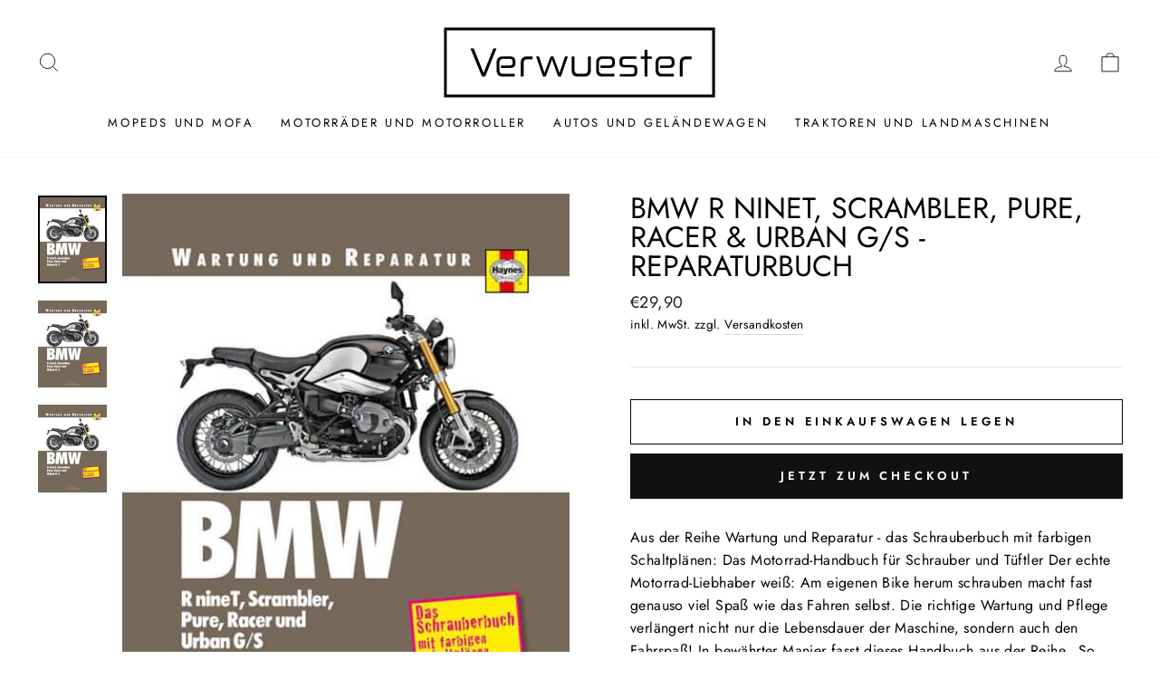

--- FILE ---
content_type: text/html; charset=utf-8
request_url: https://verwuester.net/de-ch/cart?t=1763254011812&view=ajax
body_size: 24
content:



<div class="cart__items"
  data-count="0"
  data-cart-subtotal="€0,00">
  
</div>
<div class="cart__discounts cart__item-sub cart__item-row hide">
  <div>Rabatte</div>
  <div>
    
  </div>
</div>
